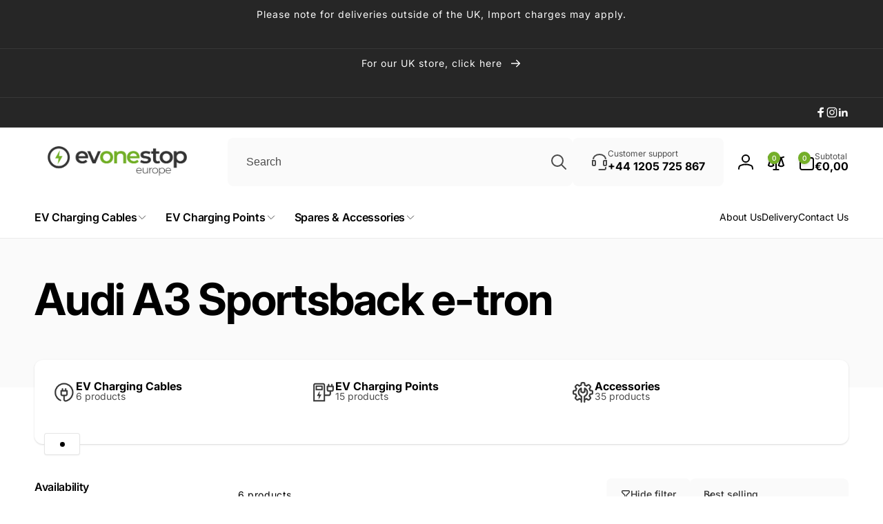

--- FILE ---
content_type: text/css
request_url: https://evonestop.com/cdn/shop/t/6/assets/component-facets-vertical.css?v=179659207118958164021766574654
body_size: -279
content:
@media screen and (min-width: 990px){.facets-vertical{--filter-width: calc(25% + 1rem) ;column-gap:var(--grid-desktop-horizontal-spacing)}.facets-vertical--hide-filter .facets-wrapper--vertical{opacity:0;visibility:hidden}.facets-vertical--hide-filter .product-grid-container{margin-inline-start:calc(-1 * var(--filter-width) - var(--grid-desktop-horizontal-spacing))}.facets-wrapper--vertical{min-width:var(--filter-width);width:var(--filter-width);position:sticky;top:1rem;max-height:calc(100vh - 1rem);overflow-y:auto;padding-inline-end:1.5rem;padding-inline-start:.5rem;margin-inline-start:-.5rem;margin-inline-end:-.5rem;transition:top .5s ease,max-height .5s ease,opacity .5s ease,visibility .5s ease}.facets-wrapper--vertical .facets-wrap{overflow-y:visible;margin:0;padding:0;max-height:none}.shopify-section-header-sticky.animate:not(.shopify-section-header-hidden)~.content-for-layout .facets-wrapper--vertical{top:calc(var(--header-height) - var(--nav-height, 0rem) + 1rem);max-height:calc(100vh - var(--header-height) + var(--nav-height, 0rem) - 1rem)}.shopify-section-header-sticky.animate:not(.shopify-section-header-hidden).toggle-nav.open-nav~.content-for-layout .facets-wrapper--vertical{top:calc(var(--header-height) + 1rem);max-height:calc(100vh - var(--header-height) - 1rem)}.product-grid-container{transition:margin-left .5s ease}.show-filter-text{display:none}.facets-vertical--hide-filter .show-filter-text{display:block}.facets-vertical--hide-filter .hide-filter-text{display:none}}@media screen and (min-width: 990px) and (hover: hover){.facets-wrapper--vertical::-webkit-scrollbar{width:.7rem}.facets-wrapper--vertical::-webkit-scrollbar-thumb{background:rgb(var(--color-foreground),.3);border-radius:.5rem;visibility:hidden}.facets-wrapper--vertical:hover::-webkit-scrollbar-thumb,.facets-wrapper--vertical:focus::-webkit-scrollbar-thumb{visibility:visible}}
/*# sourceMappingURL=/cdn/shop/t/6/assets/component-facets-vertical.css.map?v=179659207118958164021766574654 */


--- FILE ---
content_type: text/css
request_url: https://evonestop.com/cdn/shop/t/6/assets/section-multicolumn.css?v=93436331065910515101766574655
body_size: 156
content:
.multicolumn-card__image-wrapper{width:var(--media-width)}.multicolumn-list__item.center .multicolumn-card__image-wrapper,.multicolumn-list__item:only-child{margin-inline-start:auto;margin-inline-end:auto}.multicolumn-list__item.right .multicolumn-card__image-wrapper{margin-inline-start:auto}.multicolumn-list{margin-top:0;margin-bottom:0;padding:0}.multicolumn-list__item:only-child{max-width:72rem}.multicolumn-list__item--empty{display:none}.has-padding{padding:3rem 3rem 3.4rem}.multicolumn-card--reverse{flex-direction:row-reverse}.multicolumn-list h3{line-height:calc(1 + .5/max(1,var(--font-heading-scale)))}.multicolumn-list h3,.multicolumn-list p{margin:0}.multicolumn-card__info{--color-link: var(--color-foreground)}.multicolumn-card__info>:nth-child(2){margin-top:1.6rem}.multicolumn-list__item.center .media--adapt,.multicolumn-list__item .media--adapt .multicolumn-card__image{width:auto}.multicolumn-list__item.center .media--adapt img{inset-inline-start:50%;transform:translate(calc(var(--transform-direction) * 50%))}.multicolumn-card{box-sizing:border-box;border-radius:var(--text-boxes-radius);border:var(--text-boxes-border-width) solid rgba(var(--color-foreground),var(--text-boxes-border-opacity));position:relative}.multicolumn-card.has-shadow:after{content:"";position:absolute;inset-block:calc(var(--text-boxes-border-width) * -1);inset-inline:calc(var(--text-boxes-border-width) * -1);border-radius:var(--text-boxes-radius);box-shadow:0 1px 3px rgba(var(--color-foreground),.1),0 1px 2px rgba(var(--color-foreground),.06);z-index:-1}.multicolumn-card__image-wrapper--shadow{box-shadow:0 10px 10px -5px rgba(var(--color-foreground),.04),0 20px 25px -5px rgba(var(--color-foreground),.1)}.multicolumn.background-none .multicolumn-card{border-radius:0}.multicolumn-card__info--onside{width:calc(100% - var(--media-width))}.multicolumn-card:not(.has-padding) .multicolumn-card__image-wrapper{border-radius:calc(var(--text-boxes-radius) - var(--text-boxes-border-width))}.multicolumn-card__image-wrapper--onside{height:min-content}.multicolumn-card__link,.multicolumn-card__info__text a{z-index:2}.multicolumn-card__info__text a{position:relative}.multicolumn-card__full-link:empty{display:block;margin-top:0}@media (max-width: 749px){.multicolumn-list{margin:0;width:100%}.multicolumn-list.slider{scroll-padding-inline-start:1.5rem}.multicolumn-card--image-full-width-mobile.has-padding>.multicolumn-card__image-wrapper{width:calc(var(--media-width) + 3rem * 2);margin:-3rem -3rem 0}.multicolumn-card--image-full-width-mobile.has-padding>.multicolumn-card__image-wrapper{border-radius:calc(var(--text-boxes-radius) - var(--text-boxes-border-width))}}@media screen and (min-width: 750px){.multicolumn-list.slider,.multicolumn-list.grid--4-col-desktop{padding:0}.multicolumn-list__item,.grid--4-col-desktop .multicolumn-list__item{padding-bottom:0}.multicolumn-card--image-full-width-desktop.has-padding>.multicolumn-card__image-wrapper{width:calc(var(--media-width) + 3rem * 2);margin:-3rem -3rem 0}.multicolumn-card--image-full-width-desktop.has-padding>.multicolumn-card__image-wrapper{border-radius:calc(var(--text-boxes-radius) - var(--text-boxes-border-width))}}@media screen and (min-width: 990px){.multicolumn-list__item--empty{display:list-item}}.multicolumn-card__icon{height:auto}.multicolumn-card__image-wrapper+.multicolumn-card__info--onside-right{padding-inline-start:1.5rem}.multicolumn-card__image-wrapper+.multicolumn-card__info--onside-left{padding-inline-end:1.5rem}.multicolumn-card__image-wrapper+.multicolumn-card__info--bottom{padding-top:2.6rem}
/*# sourceMappingURL=/cdn/shop/t/6/assets/section-multicolumn.css.map?v=93436331065910515101766574655 */


--- FILE ---
content_type: text/css
request_url: https://evonestop.com/cdn/shop/t/6/assets/component-accordion.css?v=60137958923968862881766574654
body_size: -324
content:
.accordion{--accordion-distance: var(--accordion-distance-setting, 1.5rem);--accordion-block-distance: var(--accordion-distance);margin:0}.accordion-wrapper:not(.accordion-wrapper--dividers) .accordion{--accordion-block-distance: calc(var(--accordion-distance) / 2)}.accordion-wrapper--dividers .accordion+.accordion{position:relative}.accordion-wrapper--dividers .accordion+.accordion:before{content:"";position:absolute;inset-inline:0;top:0;border-top:1px solid rgb(var(--color-foreground),.1)}.accordion-wrapper:not(.border-style) .accordion:first-child{margin-top:calc(-1 * var(--accordion-block-distance))}.accordion .icon-accordion{align-self:center;margin-inline-end:calc(var(--font-heading-scale) * 1rem)}.accordion summary{padding:var(--accordion-block-distance) 0}.accordion__content{word-break:break-word;overflow-x:auto;padding-block:0 var(--accordion-block-distance);padding-inline:calc((var(--font-heading-scale) * 1rem) + 2rem) 0}.accordion:last-child .accordion__content{padding-bottom:0}.accordion__content--no-icon{padding-inline-start:0}.accordion__content img{max-width:100%}
/*# sourceMappingURL=/cdn/shop/t/6/assets/component-accordion.css.map?v=60137958923968862881766574654 */


--- FILE ---
content_type: text/javascript
request_url: https://evonestop.com/cdn/shop/t/6/assets/product-form.js?v=153477003984608657791766574655
body_size: 454
content:
customElements.get("product-form")||customElements.define("product-form",class extends HTMLElement{constructor(){super(),this.form=this.querySelector("form"),this.form.querySelector('[name="id"]').disabled=!1,this.form.addEventListener("submit",this.onSubmitHandler.bind(this)),this.cart=document.querySelector("cart-drawer")||document.querySelector("cart-notification")||document.querySelector("cart-items"),this.useSuccessMessage=this.cart&&this.cart.tagName.toLowerCase()!=="cart-notification"&&window.showAddToCartMessage,this.submitButton=this.querySelector('[type="submit"]'),this.submitButtonText=this.submitButton.querySelector("span"),document.querySelector("cart-drawer")&&this.submitButton.setAttribute("aria-haspopup","dialog"),this.hideErrors=this.dataset.hideErrors==="true"}onSubmitHandler(evt){if(evt.preventDefault(),this.submitButton.getAttribute("aria-disabled")==="true")return;this.handleErrorMessage(),this.submitButton.setAttribute("aria-disabled",!0),this.submitButton.classList.add("loading"),this.querySelector(".loading-overlay__spinner").classList.remove("hidden");const request=this.prepareRequestConfig(),formData=request.formData;fetch(`${routes.cart_add_url}`,request.config).then(response=>response.json()).then(response=>{if(response.status&&response.status!=422){document.dispatchEvent(new CustomEvent("afterAddCartError",{detail:{productVariantId:formData.get("id"),errors:response.errors||response.description,message:response.message}})),this.handleErrorMessage(response.description);const soldOutMessage=this.submitButton.querySelector(".sold-out-message");if(!soldOutMessage)return;this.submitButton.setAttribute("aria-disabled",!0),this.submitButton.querySelector("span").classList.add("hidden"),soldOutMessage.classList.remove("hidden"),this.error=!0;return}else if(!this.cart){window.location=window.routes.cart_url;return}this.error||(response.status!=422?(this.error=!1,this.useSuccessMessage&&pushSuccessMessage(window.cartStrings.success),this.completeAddToCartAction(response,formData.get("id"))):(this.handleErrorMessage(response.description),this.handle422Error(formData.get("id"))))}).catch(e=>{console.error(e)}).finally(()=>{this.submitButton.classList.remove("loading"),this.cart&&this.cart.classList.contains("is-empty")&&this.cart.classList.remove("is-empty"),this.error||this.submitButton.removeAttribute("aria-disabled"),this.querySelector(".loading-overlay__spinner").classList.add("hidden")})}prepareRequestConfig(){const config=fetchConfig("javascript");config.headers["X-Requested-With"]="XMLHttpRequest",delete config.headers["Content-Type"];const formData=new FormData(this.form);return this.cart&&(formData.append("sections",this.cart.getSectionsToRender().map(section=>section.id)),formData.append("sections_url",window.location.pathname),this.cart.setActiveElement(document.activeElement)),config.body=formData,{config,formData}}handle422Error(variantId){const sections=this.cart.getSectionsToRender().map(section=>section.id),uniqueSections=sections.filter((item,index)=>sections.indexOf(item)===index);fetch(`${window.location.pathname}?sections=${uniqueSections.join(",")}`).then(response=>response.json()).then(response=>{const finalResponse={sections:response};this.completeAddToCartAction(finalResponse,variantId)})}completeAddToCartAction(response,variantId){const quickAddDrawer=this.closest("quick-add-drawer");quickAddDrawer?(document.body.addEventListener("drawerClosed",()=>{setTimeout(()=>{this.cart.renderContents(response)})},{once:!0}),quickAddDrawer.close()):this.cart.renderContents(response),document.dispatchEvent(new CustomEvent("afterCartChanged",{detail:{productVariantId:variantId,source:"product-form",cartData:response}}))}toggleSubmitButton(disable=!0,text){disable?(this.submitButton.setAttribute("disabled","disabled"),text&&this.submitButtonText&&(this.submitButtonText.textContent=text)):(this.submitButton.removeAttribute("disabled"),this.submitButtonText&&(this.submitButtonText.textContent=window.variantStrings.addToCart))}handleErrorMessage(errorMessage=!1){this.hideErrors||(this.errorMessageWrapper=this.errorMessageWrapper||this.querySelector(".product-form__error-message-wrapper"),errorMessage&&!this.errorMessageWrapper&&pushErrorMessage(errorMessage),this.errorMessageWrapper&&(this.errorMessage=this.errorMessage||this.errorMessageWrapper.querySelector(".product-form__error-message"),this.errorMessageWrapper.toggleAttribute("hidden",!errorMessage),errorMessage&&(this.errorMessage.textContent=errorMessage)))}});
//# sourceMappingURL=/cdn/shop/t/6/assets/product-form.js.map?v=153477003984608657791766574655


--- FILE ---
content_type: text/javascript
request_url: https://evonestop.com/cdn/shop/t/6/assets/critical-global.js?v=71951814763272773091766574655
body_size: 7867
content:
function getFocusableElements(container){return Array.from(container.querySelectorAll("summary, a[href], button:enabled, [tabindex]:not([tabindex^='-']), [draggable], area, input:not([type=hidden]):enabled, select:enabled, textarea:enabled, object, iframe"))}function initEventSummary(wrapper){wrapper.querySelectorAll('[id^="Details-"] summary').forEach(summary=>{summary.setAttribute("role","button"),summary.setAttribute("aria-expanded",summary.parentNode.hasAttribute("open")),summary.nextElementSibling.getAttribute("id")&&summary.setAttribute("aria-controls",summary.nextElementSibling.id),summary.addEventListener("click",event=>{event.currentTarget.setAttribute("aria-expanded",!event.currentTarget.closest("details").hasAttribute("open"))}),!summary.closest("header-drawer")&&summary.parentElement.addEventListener("keyup",onKeyUpEscape)})}initEventSummary(document);const trapFocusHandlers={};function trapFocus(container,elementToFocus=container){var elements=getFocusableElements(container),first=elements[0],last=elements[elements.length-1];removeTrapFocus(),trapFocusHandlers.focusin=event=>{event.target!==container&&event.target!==last&&event.target!==first||document.addEventListener("keydown",trapFocusHandlers.keydown)},trapFocusHandlers.focusout=function(){document.removeEventListener("keydown",trapFocusHandlers.keydown)},trapFocusHandlers.keydown=function(event){event.code.toUpperCase()==="TAB"&&(event.target===last&&!event.shiftKey&&(event.preventDefault(),first.focus()),(event.target===container||event.target===first)&&event.shiftKey&&(event.preventDefault(),last.focus()))},document.addEventListener("focusout",trapFocusHandlers.focusout),document.addEventListener("focusin",trapFocusHandlers.focusin),elementToFocus.focus()}try{document.querySelector(":focus-visible")}catch{focusVisiblePolyfill()}function focusVisiblePolyfill(){const navKeys=["ARROWUP","ARROWDOWN","ARROWLEFT","ARROWRIGHT","TAB","ENTER","SPACE","ESCAPE","HOME","END","PAGEUP","PAGEDOWN"];let currentFocusedElement=null,mouseClick=null;window.addEventListener("keydown",event=>{navKeys.includes(event.code.toUpperCase())&&(mouseClick=!1)}),window.addEventListener("mousedown",event=>{mouseClick=!0}),window.addEventListener("focus",()=>{currentFocusedElement&&currentFocusedElement.classList.remove("focused"),!mouseClick&&(currentFocusedElement=document.activeElement,currentFocusedElement.classList.add("focused"))},!0)}function pauseAllMedia(wrapper=document,includeProductModel=!0,excludeIgnoreVideos=!0){wrapper.querySelectorAll(`.js-youtube${excludeIgnoreVideos?":not(.ignore-global-pause)":""}`).forEach(video=>{video.contentWindow.postMessage('{"event":"command","func":"pauseVideo","args":""}',"*")}),wrapper.querySelectorAll(`.js-vimeo${excludeIgnoreVideos?":not(.ignore-global-pause)":""}`).forEach(video=>{video.contentWindow.postMessage('{"method":"pause"}',"*")}),wrapper.querySelectorAll(`video${excludeIgnoreVideos?":not(.video--background)":""}`).forEach(video=>video.pause()),includeProductModel&&wrapper.querySelectorAll("product-model").forEach(model=>{model.modelViewerUI&&model.modelViewerUI.pause()})}function updateProductMediaStatus(wrapper){wrapper.querySelectorAll(".product__media img").forEach(e=>{e.complete?addLoadedImageStatus(e):e.onload=()=>{addLoadedImageStatus(e)}})}function addLoadedImageStatus(image){const parentElement=image.parentElement;parentElement.classList.contains("loaded")||(parentElement.classList.add("loaded"),parentElement.nextElementSibling&&setTimeout(()=>parentElement.nextElementSibling.remove(),500))}function removeTrapFocus(elementToFocus=null){document.removeEventListener("focusin",trapFocusHandlers.focusin),document.removeEventListener("focusout",trapFocusHandlers.focusout),document.removeEventListener("keydown",trapFocusHandlers.keydown),elementToFocus&&elementToFocus.focus()}function onKeyUpEscape(event){if(!event.code||event.code.toUpperCase()!=="ESCAPE")return;const openDetailsElement=event.target.closest("details[open]");if(!openDetailsElement)return;const summaryElement=openDetailsElement.querySelector("summary");openDetailsElement.removeAttribute("open"),summaryElement.setAttribute("aria-expanded",!1),summaryElement.focus()}function loadColorSwatches(){window.loadedBackgroundColorSwatches=!0,fetch(window.Shopify.routes.root+"?section_id=background-color-swatches").then(res=>res.text()).then(html=>{document.body.appendChild(getDomHtmlFromText(html,"style"))})}function debounce(fn,wait,immediate=!1){let timeout;return(...args)=>{const context=this,callNow=immediate&&!timeout;clearTimeout(timeout),timeout=setTimeout(()=>{timeout=null,immediate||fn.apply(context,args)},wait),callNow&&fn.apply(context,args)}}function throttle(fn,wait){let timeout=null,lastArgs=null,lastTime=0;return(...args)=>{const now=Date.now(),remaining=wait-(now-lastTime);lastArgs=args,remaining<=0?(clearTimeout(timeout),timeout=null,lastTime=now,fn.apply(this,args)):timeout||(timeout=setTimeout(()=>{lastTime=Date.now(),timeout=null,fn.apply(this,lastArgs)},remaining))}}function fetchConfig(type="json",method="POST"){return{method,headers:{"Content-Type":"application/json",Accept:`application/${type}`}}}function parseHtml(text){return new DOMParser().parseFromString(text,"text/html")}function getDomHtmlFromText(text,selector){return parseHtml(text).querySelector(selector)}function getInnerHtmlFromText(text,selector){return getDomHtmlFromText(text,selector).innerHTML}function closeDetailsInAnimation(detailsElement){let animationStart;const handleAnimation=time=>{animationStart===void 0&&(animationStart=time),time-animationStart<400?window.requestAnimationFrame(handleAnimation):(detailsElement.removeAttribute("open"),detailsElement.closest("details[open]")&&trapFocus(detailsElement.closest("details[open]"),detailsElement.querySelector("summary")))};window.requestAnimationFrame(handleAnimation)}function loadPhotoswipeLib(implementationCode){if(window.photoswipeUrls.loaded){const waitPhotoswipeLoaded=setInterval(()=>{typeof PhotoSwipeLightbox=="function"&&(clearInterval(waitPhotoswipeLoaded),implementationCode())},typeof PhotoSwipeLightbox=="function"?0:1e3);return}window.photoswipeUrls.loaded=!0;var scriptTag=document.createElement("script");scriptTag.src=window.photoswipeUrls.lib,scriptTag.onload=implementationCode,scriptTag.onreadystatechange=implementationCode,document.body.appendChild(scriptTag)}typeof window.Shopify>"u"&&(window.Shopify={}),Shopify.bind=function(fn,scope){return function(){return fn.apply(scope,arguments)}},Shopify.setSelectorByValue=function(selector,value){for(var i=0,count=selector.options.length;i<count;i++){var option=selector.options[i];if(value==option.value||value==option.innerHTML)return selector.selectedIndex=i,i}},Shopify.addListener=function(target,eventName,callback){target.addEventListener?target.addEventListener(eventName,callback,!1):target.attachEvent("on"+eventName,callback)},Shopify.removeEventListener=function(target,eventName,callback){target.removeEventListener?target.removeEventListener(eventName,callback,!1):target.detachEvent&&target.detachEvent("on"+eventName,callback)},Shopify.postLink=function(path,options){options=options||{};var method=options.method||"post",params=options.parameters||{},form=document.createElement("form");form.setAttribute("method",method),form.setAttribute("action",path);for(var key in params){var hiddenField=document.createElement("input");hiddenField.setAttribute("type","hidden"),hiddenField.setAttribute("name",key),hiddenField.setAttribute("value",params[key]),form.appendChild(hiddenField)}document.body.appendChild(form),form.submit(),document.body.removeChild(form)},Shopify.CountryProvinceSelector=function(country_domid,province_domid,options){this.countryEl=document.getElementById(country_domid),this.provinceEl=document.getElementById(province_domid),this.provinceContainer=document.getElementById(options.hideElement||province_domid),Shopify.addListener(this.countryEl,"change",Shopify.bind(this.countryHandler,this)),this.initCountry(),this.initProvince()},Shopify.CountryProvinceSelector.prototype={initCountry:function(){var value=this.countryEl.getAttribute("data-default");Shopify.setSelectorByValue(this.countryEl,value),this.countryHandler()},initProvince:function(){var value=this.provinceEl.getAttribute("data-default");value&&this.provinceEl.options.length>0&&Shopify.setSelectorByValue(this.provinceEl,value)},countryHandler:function(e){var opt=this.countryEl.options[this.countryEl.selectedIndex],raw=opt.getAttribute("data-provinces"),provinces=JSON.parse(raw);if(this.clearOptions(this.provinceEl),provinces&&provinces.length==0)this.provinceContainer.style.display="none";else{for(var i=0;i<provinces.length;i++){var opt=document.createElement("option");opt.value=provinces[i][0],opt.innerHTML=provinces[i][1],this.provinceEl.appendChild(opt)}this.provinceContainer.style.display=""}},clearOptions:function(selector){for(;selector.firstChild;)selector.removeChild(selector.firstChild)},setOptions:function(selector,values){for(var i=0,count=values.length;i<values.length;i++){var opt=document.createElement("option");opt.value=values[i],opt.innerHTML=values[i],selector.appendChild(opt)}}},Shopify.formatMoney=function(t,e){function n(t2,e2){return t2===void 0?e2:t2}function o(t2,e2,o2,i2){if(e2=n(e2,2),o2=n(o2,","),i2=n(i2,"."),isNaN(t2)||t2==null)return 0;var r2=(t2=(t2/100).toFixed(e2)).split(".");return r2[0].replace(/(\d)(?=(\d\d\d)+(?!\d))/g,"$1"+o2)+(r2[1]?i2+r2[1]:"")}typeof t=="string"&&(t=t.replace(".",""));var i="",r=/\{\{\s*(\w+)\s*\}\}/,a=e||moneyFormat;switch(a.match(r)[1]){case"amount":i=o(t,2);break;case"amount_no_decimals":i=o(t,0);break;case"amount_with_comma_separator":i=o(t,2,".",",");break;case"amount_with_space_separator":i=o(t,2," ",",");break;case"amount_with_period_and_space_separator":i=o(t,2," ",".");break;case"amount_no_decimals_with_comma_separator":i=o(t,0,".",",");break;case"amount_no_decimals_with_space_separator":i=o(t,0," ");break;case"amount_with_apostrophe_separator":i=o(t,2,"'",".")}return a.replace(r,i)},Shopify.showPrice=function(price,noConvert=!1){return noConvert?Shopify.formatMoney(price):Shopify.formatMoney(price*Shopify.currency.rate)};class HTMLUpdateUtility{static viewTransition(oldNode,newContent,preProcessCallbacks=[],postProcessCallbacks=[],scrollY=null){preProcessCallbacks?.forEach(callback=>callback(newContent));const newNodeWrapper=document.createElement("div");HTMLUpdateUtility.setInnerHTML(newNodeWrapper,newContent.outerHTML);const newNode=newNodeWrapper.firstChild,uniqueKey=Date.now();oldNode.querySelectorAll("[id], [form]").forEach(element=>{element.id&&(element.id=`${element.id}-${uniqueKey}`),element.form&&element.setAttribute("form",`${element.form.getAttribute("id")}-${uniqueKey}`)}),oldNode.parentNode.insertBefore(newNode,oldNode),oldNode.style.display="none",postProcessCallbacks?.forEach(callback=>callback(newNode)),scrollY&&window.scrollTo(0,scrollY),setTimeout(()=>oldNode.remove(),500)}static setInnerHTML(element,html){element.innerHTML=html,HTMLUpdateUtility.reinjectsScripts(element)}static reinjectsScripts(element){element.querySelectorAll("script").forEach(oldScriptTag=>{const newScriptTag=document.createElement("script");Array.from(oldScriptTag.attributes).forEach(attribute=>{newScriptTag.setAttribute(attribute.name,attribute.value)}),newScriptTag.appendChild(document.createTextNode(oldScriptTag.innerHTML)),oldScriptTag.parentNode.replaceChild(newScriptTag,oldScriptTag)})}}class DrawerFixed extends HTMLElement{constructor(){super(),this.addEventListener("keyup",evt=>evt.code==="Escape"&&this.close(evt)),this.stickyHeader=document.querySelector("sticky-header")}open(triggeredBy){triggeredBy&&this.setActiveElement(triggeredBy),setTimeout(()=>{this.classList.add("animate","active")}),this.addEventListener("transitionend",()=>{const containerToTrapFocusOn=this.classList.contains("is-empty")?this.querySelector(".drawer__inner-empty"):this.classList.contains("drawer--cart")?document.getElementById("CartDrawer"):document.getElementById("QuickAddDrawer"),focusElement=this.querySelector(".drawer__inner")||this.querySelector(".drawer__close");trapFocus(containerToTrapFocusOn,focusElement)},{once:!0}),document.body.classList.add("open-drawer-fixed")}getSectionInnerHTML(html,selector=".shopify-section"){return getInnerHtmlFromText(html,selector)}getSectionDOM(html,selector=".shopify-section"){return getDomHtmlFromText(html,selector)}setActiveElement(element){this.activeElement=element}close(evt){this.querySelector(".drawer__inner").addEventListener("transitionend",()=>{removeTrapFocus(this.activeElement),document.body.classList.remove("open-drawer-fixed"),this.classList.remove("start-closing","closing"),document.body.dispatchEvent(new CustomEvent("drawerClosed"))},{once:!0}),this.classList.add("closing","start-closing"),this.classList.remove("active")}}class ModalDialog extends HTMLElement{constructor(){super(),this.querySelector('[id^="ModalClose-"]').addEventListener("click",this.hide.bind(this,!1)),this.addEventListener("keyup",event=>{event.code.toUpperCase()==="ESCAPE"&&this.hide()}),this.classList.contains("media-modal")?this.addEventListener("pointerup",event=>{event.pointerType==="mouse"&&!event.target.closest("deferred-media, product-model")&&this.hide()}):this.addEventListener("click",event=>{event.target===this&&this.hide()})}connectedCallback(){this.moved||(this.moved=!0,document.body.appendChild(this))}show(opener){this.removeAttribute("hidden"),this.openedBy=opener;const popup=this.querySelector(".template-popup");document.body.classList.add("overflow-hidden"),this.setAttribute("open",""),popup&&popup.loadContent(),trapFocus(this,this.querySelector('[role="dialog"]')),window.pauseAllMedia()}hide(){this.classList.add("closing"),setTimeout(()=>{document.body.classList.remove("overflow-hidden"),document.body.dispatchEvent(new CustomEvent("modalClosed")),this.removeAttribute("open"),removeTrapFocus(this.openedBy),window.pauseAllMedia(),this.classList.remove("closing")},600)}}customElements.define("modal-dialog",ModalDialog);class ModalOpener extends HTMLElement{constructor(){super();const button=this.querySelector("button");button&&button.addEventListener("click",()=>{const modal=document.querySelector(this.dataset.modal);modal&&modal.show(button)})}}customElements.define("modal-opener",ModalOpener);class SliderComponent extends HTMLElement{constructor(){super()}connectedCallback(){this.init()}init(){this.slider=this.querySelector('[id^="Slider-"]'),this.sliderItems=this.querySelectorAll('[id^="Slide-"]'),this.enableSliderLooping=this.dataset.loop,this.currentPageElement=this.querySelector(".slider-counter--current"),this.pageTotalElement=this.querySelector(".slider-counter--total"),this.prevButton=this.dataset.outsidePrevButtonId!=null?this.closest('[id^="shopify-section"]').querySelector("#"+CSS.escape(`${this.dataset.outsidePrevButtonId}`)):this.querySelector('button[name="previous"]'),this.nextButton=this.dataset.outsideNextButtonId!=null?this.closest('[id^="shopify-section"]').querySelector("#"+CSS.escape(`${this.dataset.outsideNextButtonId}`)):this.querySelector('button[name="next"]'),this.isAutoplay=this.slider.dataset.autoplay==="true",this.autoplayButtonQuerySelector=".slider__autoplay",this.autoPlayPausedClass="slider__autoplay--paused",this.sliderControlButtons=this.querySelectorAll(".slider-counter__link"),this.currentPage=1,this.slider&&(this.sliderFirstItemNode=this.slider.querySelector(".slider__slide"),!("ontouchstart"in window)&&window.matchMedia("(pointer: fine)").matches&&this.enableMouseDrag(),this.initPages(),this.nextButton&&(this.onButtonClickHandler=this.onButtonClick.bind(this),this.prevButton.addEventListener("click",this.onButtonClickHandler),this.nextButton.addEventListener("click",this.onButtonClickHandler)),this.isAutoplay&&this.setAutoPlay(),this.sliderControlButtons&&(this.sliderControlLinksArray=Array.from(this.sliderControlButtons),this.linkToSlideHandlers=[],this.sliderControlLinksArray.forEach((link,i)=>{const handler=this.linkToSlide.bind(this);this.linkToSlideHandlers[i]=handler,link.addEventListener("click",handler)})),this.onScrollHandler=this.handleScroll.bind(this),this.slider.addEventListener("scroll",this.onScrollHandler,{passive:!0}),this.ignoreResizeEvent||setTimeout(()=>{this.onResizeHandler=debounce(()=>this.handleResize(),500),window.addEventListener("resize",this.onResizeHandler,!0)},500))}disconnectedCallback(){this.prevButton&&this.onButtonClickHandler&&this.prevButton.removeEventListener("click",this.onButtonClickHandler),this.nextButton&&this.onButtonClickHandler&&this.nextButton.removeEventListener("click",this.onButtonClickHandler),this.sliderControlLinksArray&&this.linkToSlideHandlers&&this.sliderControlLinksArray.forEach((link,i)=>link.removeEventListener("click",this.linkToSlideHandlers[i])),!this.ignoreResizeEvent&&this.onResizeHandler&&window.removeEventListener("resize",this.onResizeHandler,!0),this.slider&&this.onScrollHandler&&this.slider.removeEventListener("scroll",this.onScrollHandler),this._listeners&&(this._listeners.forEach(([el,evt,handler,opts])=>el.removeEventListener(evt,handler,opts)),this._listeners=[])}initPages(){if(this.sliderItemsToShow=Array.from(this.sliderItems).filter(el=>el.clientWidth>0),this.sliderItemsToShow.length<2){this.slidesPerPage=1,this.totalPages=this.sliderItemsToShow.length||1,this.currentPage=1,this.update();return}const dx=this.sliderItemsToShow[1].offsetLeft-this.sliderItemsToShow[0].offsetLeft;this.sliderItemOffset=Math.abs(dx)>.5?dx:this.slider.clientWidth,this.maxScrollLeft=Math.max(0,this.slider.scrollWidth-this.slider.clientWidth),this.scrollMarginLeft=this.sliderFirstItemNode?parseFloat(getComputedStyle(this.sliderFirstItemNode).scrollMarginInlineStart)*(document.dir=="rtl"?-1:1):0;const perPageF=(this.slider.clientWidth-Math.abs(this.scrollMarginLeft))/Math.abs(this.sliderItemOffset);this.slidesPerPage=Math.max(1,Math.round(perPageF));const approxPages=Math.round((this.maxScrollLeft-this.scrollMarginLeft)/Math.abs(this.sliderItemOffset))+1;if(this.totalPages=Math.max(1,approxPages),this.sliderControlButtons.length){const limit=this.sliderItemsToShow.length-this.slidesPerPage;this.sliderControlButtons.forEach((link,i)=>link.classList.toggle("hidden",i>limit))}this.update()}resetPages(){this.sliderItems=this.querySelectorAll('[id^="Slide-"]'),this.initPages()}handleResize(event){event&&event.target!==window||this.initPages()}handleScroll(){this._scrollingRaf&&cancelAnimationFrame(this._scrollingRaf),this._scrollingRaf=requestAnimationFrame(()=>{this._scrollEndTimeout&&clearTimeout(this._scrollEndTimeout),this._scrollEndTimeout=setTimeout(()=>{this.updateFromScroll(!0)},80)})}_getPageFromScroll(){if(!this.slider||!this.sliderItemOffset)return this.currentPage||1;const margin=this.scrollMarginLeft||0,rawIndex=(this.slider.scrollLeft-margin)/this.sliderItemOffset;let page=Math.round(rawIndex)+1;const maxPages=this.totalPages||this.sliderItemsToShow?.length||1;return page<1&&(page=1),page>maxPages&&(page=maxPages),page}updateFromScroll(scrollEnded){!this.sliderItemOffset||!this.totalPages||!scrollEnded||this.update()}update(){if(this.isUpdating)return;const previousPage=this.currentPage;this.currentPage=this._getPageFromScroll(),this.currentPageElement&&this.pageTotalElement&&(this.currentPageElement.textContent=this.currentPage,this.pageTotalElement.textContent=this.totalPages),this.currentPage&&this.currentPage!=previousPage&&this.dispatchEvent(new CustomEvent("slideChanged",{detail:{currentPage:this.currentPage,currentElement:this.sliderItemsToShow[this.currentPage-1]}})),this.sliderControlButtons.length&&(this.sliderControlButtons.forEach(link=>{link.classList.remove("slider-counter__link--active"),link.removeAttribute("aria-current")}),this.sliderControlButtons[this.currentPage-1].classList.add("slider-counter__link--active"),this.sliderControlButtons[this.currentPage-1].setAttribute("aria-current",!0)),this.isAutoplay&&this.autoplayButtonIsSetToPlay&&this.play(),this.updateNavButtons()}updateNavButtons(){if(this.enableSliderLooping)return;const EPSILON=2;if(this.prevButton&&this.sliderItemsToShow.length){const firstSlide=this.sliderItemsToShow[0];this.isSlideVisible(firstSlide)||Math.abs(this.slider.scrollLeft-(this.scrollMarginLeft||0))<=EPSILON?this.prevButton.setAttribute("disabled","disabled"):this.prevButton.removeAttribute("disabled")}if(this.nextButton&&this.sliderItemsToShow.length){const lastSlide=this.sliderItemsToShow[this.sliderItemsToShow.length-1];this.isSlideVisible(lastSlide)||this.slider.scrollLeft>=this.maxScrollLeft-EPSILON?this.nextButton.setAttribute("disabled","disabled"):this.nextButton.removeAttribute("disabled")}}isSlideVisible(element,offset=0){if(!element)return!1;const sliderRect=this.slider.getBoundingClientRect(),elementRect=element.getBoundingClientRect(),visibleArea=sliderRect.width-offset;return elementRect.left>=sliderRect.left-1&&elementRect.right<=sliderRect.left+visibleArea+1}setAutoPlay(){this.sliderAutoplayButton=this.querySelector(this.autoplayButtonQuerySelector),this.autoplaySpeed=this.slider.dataset.speed*1e3,this.sliderAutoplayButton&&this.sliderAutoplayButton.addEventListener("click",this.autoPlayToggle.bind(this)),this.play(),this.autoplayButtonIsSetToPlay=!0}linkToSlide(event){event.preventDefault(),this.goToSlideByTarget(event.currentTarget)}goToSlideByTarget(target){this.goToSlideByIndex(this.sliderControlLinksArray.indexOf(target))}goToSlideByIndex(index){const slideScrollPosition=this.slider.scrollLeft+this.sliderItemOffset*(index+1-this.currentPage)+this.scrollMarginLeft;this.slider.scrollTo({left:slideScrollPosition})}autoPlayToggle(){this.togglePlayButtonState(),this.autoplayButtonIsSetToPlay?this.pause():this.play(),this.autoplayButtonIsSetToPlay=!this.autoplayButtonIsSetToPlay}play(){this.slider.setAttribute("aria-live","off"),clearTimeout(this.autoplay),this.autoplay=setTimeout(this.autoRotateSlides.bind(this),this.autoplaySpeed)}pause(){this.slider.setAttribute("aria-live","polite"),clearTimeout(this.autoplay)}togglePlayButtonState(){this.sliderAutoplayButton&&(this.autoplayButtonIsSetToPlay?(this.sliderAutoplayButton.classList.remove(this.autoPlayPausedClass),this.sliderAutoplayButton.setAttribute("aria-label",window.accessibilityStrings.pauseSlideshow)):(this.sliderAutoplayButton.classList.add(this.autoPlayPausedClass),this.sliderAutoplayButton.setAttribute("aria-label",window.accessibilityStrings.playSlideshow)))}beforeUpdateAutoplay(){}autoRotateSlides(){this.beforeUpdateAutoplay();const slideScrollPosition=this.currentPage===this.totalPages?0:this.slider.scrollLeft+this.sliderItemOffset+this.scrollMarginLeft;this.slider.scrollTo({left:slideScrollPosition})}onButtonClick(event){event.preventDefault();const step=event.currentTarget.dataset.step||1;if(this.slideScrollPosition=event.currentTarget.name==="next"?this.slider.scrollLeft+step*this.sliderItemOffset+this.scrollMarginLeft:this.slider.scrollLeft-step*this.sliderItemOffset-(this.currentPage>2?this.scrollMarginLeft:0),this.slider.scrollTo({left:this.slideScrollPosition}),this.enableSliderLooping){const isFirstSlide=this.currentPage===1,isLastSlide=this.currentPage===this.sliderItemsToShow.length;if(!isFirstSlide&&!isLastSlide)return;isFirstSlide&&event.currentTarget.name==="previous"?this.slideScrollPosition=this.slider.scrollLeft+this.sliderFirstItemNode.clientWidth*this.sliderItemsToShow.length+this.scrollMarginLeft:isLastSlide&&event.currentTarget.name==="next"&&(this.slideScrollPosition=0),this.slider.scrollTo({left:this.slideScrollPosition})}}enableMouseDrag(){this.slider.querySelectorAll("a, img").forEach(el=>{el.setAttribute("draggable","false")}),this.isDragging=!1,this.dragMoved=!1,this.startX=0,this.scrollStart=0,this._onDragStart=this.onDragStart.bind(this),this._onDragMove=this.onDragMove.bind(this),this._onDragEnd=this.onDragEnd.bind(this),this._onClickCapture=this.onClickCapture.bind(this),this._listeners=[[this.slider,"mousedown",this._onDragStart],[document,"mousemove",this._onDragMove],[document,"mouseup",this._onDragEnd],[this.slider,"click",this._onClickCapture,!0]],this._listeners.forEach(([el,evt,handler,opts])=>el.addEventListener(evt,handler,opts)),this.slider.querySelectorAll("a, img").forEach(el=>{el.setAttribute("draggable","false")})}onDragStart(e){e.button!==0||e.target.closest("product-model")||e.target.closest("model-viewer")||(this.isDragging=!0,this.dragMoved=!1,this.dragStartX=e.pageX,this.dragStartY=e.pageY,this.startX=e.pageX,this.scrollStart=this.slider.scrollLeft,this.slider.classList.add("is-dragging"))}onDragMove(e){if(!this.isDragging)return;const deltaX=e.pageX-this.startX,deltaY=e.pageY-this.dragStartY;(Math.abs(deltaX)>5||Math.abs(deltaY)>5)&&(this.dragMoved||(this.dragMoved=!0,this.slider.querySelectorAll("a").forEach(a=>a.style.pointerEvents="none")),e.preventDefault(),this.slider.scrollLeft=this.scrollStart-deltaX)}onDragEnd(e){if(!this.isDragging)return;if(this.isDragging=!1,this.slider.classList.remove("is-dragging"),this.slider.querySelectorAll("a").forEach(a=>a.style.pointerEvents=""),this.dragMoved){const activeElement=e.target;if(activeElement&&activeElement.tagName!=="A"){this.dragPreventClick=!0;const preventOnce=ev=>{this.dragPreventClick&&(ev.stopImmediatePropagation(),ev.preventDefault(),this.dragPreventClick=!1,this.slider.removeEventListener("click",preventOnce,!0))};this.slider.addEventListener("click",preventOnce,!0)}}if(!this.dragMoved)return;this.dragMoved=!1,this.slider.classList.add("slider--no-snap");const firstSlide=this.sliderItemsToShow[0]||this.slider.firstElementChild,slideWidth=this.sliderItemOffset||firstSlide?.clientWidth||0;if(!firstSlide||!slideWidth){this.slider.classList.remove("slider--no-snap");return}const sliderRect=this.slider.getBoundingClientRect();let currentIndex=0,maxVisible=-1;this.sliderItemsToShow.forEach((slide,idx)=>{const rect=slide.getBoundingClientRect(),visibleWidth=Math.min(rect.right,sliderRect.right)-Math.max(rect.left,sliderRect.left);visibleWidth>maxVisible&&(maxVisible=visibleWidth,currentIndex=idx)});const pointerDelta=e.pageX-this.dragStartX,threshold=slideWidth*.2,isRtl=document.dir==="rtl";let targetIndex=currentIndex;if(Math.abs(pointerDelta)>threshold){const dragToLeft=pointerDelta<0;targetIndex=currentIndex+(isRtl?dragToLeft?-1:1:dragToLeft?1:-1)}const maxIndex=this.sliderItemsToShow.length-1;targetIndex<0&&(targetIndex=0),targetIndex>maxIndex&&(targetIndex=maxIndex);const baseOffset=firstSlide.offsetLeft;let targetScrollLeft=this.sliderItemsToShow[targetIndex].offsetLeft-baseOffset;document.dir!="rtl"?(targetScrollLeft<0&&(targetScrollLeft=0),targetScrollLeft>this.maxScrollLeft&&(targetScrollLeft=this.maxScrollLeft)):(targetScrollLeft>0&&(targetScrollLeft=0),targetScrollLeft<this.maxScrollLeft*-1&&(targetScrollLeft=this.maxScrollLeft*-1)),this.animateScrollTo(targetScrollLeft,400,"easeOutCubic",()=>{requestAnimationFrame(()=>{this.slider.classList.remove("slider--no-snap")})})}animateScrollTo(target,duration=400,easing="easeOutCubic",onComplete){const start=this.slider.scrollLeft,distance=target-start,startTime=performance.now(),ease=t=>1-Math.pow(1-t,3),prevSnap=this.slider.style.scrollSnapType;this.slider.style.scrollSnapType="none";const step=now=>{const elapsed=now-startTime,progress=Math.min(elapsed/duration,1),eased=ease(progress);this.slider.scrollLeft=start+distance*eased,elapsed<duration?requestAnimationFrame(step):(this.slider.scrollLeft=target,requestAnimationFrame(()=>{this.slider.style.scrollSnapType=prevSnap||"",onComplete&&onComplete()}))};requestAnimationFrame(step)}onClickCapture(e){this.dragMoved&&(e.stopImmediatePropagation(),e.preventDefault())}_suspendUpdates(callback){this.isUpdating=!0;try{callback?.()}finally{requestAnimationFrame(()=>{delete this.isUpdating})}}}customElements.define("slider-component",SliderComponent);class VariantSelects extends HTMLElement{constructor(){super(),this.addEventListener("change",this.onVariantChange),this.sectionId=this.dataset.originalSection||this.dataset.section}onVariantChange(event){const target=this.getInputForEventTarget(event.target);this.publishChangeEvent(target)}getInputForEventTarget(target){return target.tagName==="SELECT"?target.selectedOptions[0]:target}get selectedOptionValues(){const valueIds=[];return this.querySelectorAll("select").forEach(select=>{valueIds.push(select.options[select.selectedIndex].dataset.optionValueId)}),valueIds}publishChangeEvent(target,recall=!1,customSelectedOptionValues=null){const params={sectionId:this.dataset.section,target,selectedOptionValues:customSelectedOptionValues||this.selectedOptionValues};recall&&(params.recallId=this.dataset.section),document.dispatchEvent(new CustomEvent("optionValueSelectionChange",{detail:params}))}autoCorrectAvailableVariant(newProductInfoNode){const newSelectedOptionValues=[];var findSelectedOptionValue,stopFinding=!1;newProductInfoNode.querySelectorAll(".product-form__input--variant-picker").forEach(fieldset=>{if(stopFinding==!1)if(fieldset.classList.contains("last"))findSelectedOptionValue=fieldset.querySelector('li:not(.hidden) input[type="radio"]:not(:checked), option:not(.hidden):not([selected])'),findSelectedOptionValue||(findSelectedOptionValue=fieldset.querySelector('li:not(.hidden) input[type="radio"]:checked, option:not(.hidden)[selected]')),newSelectedOptionValues.push(findSelectedOptionValue.dataset.optionValueId);else{const currentSelectedOptionValue=fieldset.querySelector('li:not(.hidden) input[type="radio"]:checked, option:not(.hidden)[selected]');if(currentSelectedOptionValue)newSelectedOptionValues.push(currentSelectedOptionValue.dataset.optionValueId);else{const altCurrentSelectedOptionValue=fieldset.querySelector('li:not(.hidden) input[type="radio"], option:not(.hidden)');newSelectedOptionValues.push(altCurrentSelectedOptionValue.dataset.optionValueId),stopFinding=!0}}else{const currentSelectedOptionValue=fieldset.querySelector('li input[type="radio"]:checked, option[selected]');newSelectedOptionValues.push(currentSelectedOptionValue.dataset.optionValueId),fieldset.classList.contains("last")&&(findSelectedOptionValue=currentSelectedOptionValue)}}),this.publishChangeEvent(document.getElementById(findSelectedOptionValue.id),!0,newSelectedOptionValues)}}customElements.define("variant-selects",VariantSelects);class VariantRadios extends VariantSelects{constructor(){super()}connectedCallback(){this.loadBackgroundColorSwatches()}get selectedOptionValues(){return Array.from(this.querySelectorAll('input[type="radio"]:checked')).map(({dataset})=>dataset.optionValueId)}loadBackgroundColorSwatches(){!window.loadedBackgroundColorSwatches&&this.querySelectorAll(".product-form__input__radio-label--color").length>0&&loadColorSwatches()}}customElements.define("variant-radios",VariantRadios);const deferredMediaObserver=new IntersectionObserver((entries,observer)=>{entries.forEach(entry=>{entry.isIntersecting?entry.target.loadContent(!1):entry.target.pause()})});class DeferredMedia extends HTMLElement{constructor(){super(),!this.dataset.ignore&&(this.isPlaying=!1,this.poster=this.querySelector('[id^="Deferred-Poster-"]'),this.poster&&(this.posterClickHandler=this.onPosterClick.bind(this),this.poster.addEventListener("click",this.posterClickHandler)),this.dataset.autoplay&&deferredMediaObserver.observe(this))}disconnectedCallback(){this.poster&&this.poster.removeEventListener("click",this.posterClickHandler)}onPosterClick(){return this.loadContent(!0,!0)}loadContent(focus=!0,play=!1){if(!this.deferredElement)if(this.hasAttribute("loaded"))this.deferredElement=this.querySelector("video, model-viewer, iframe");else if(this.setAttribute("loaded",!0),this.dataset.loaded)this.deferredElement=this.querySelector("video, model-viewer, iframe");else{const content=document.createElement("div");content.appendChild(this.querySelector("template").content.firstElementChild.cloneNode(!0));const el=content.querySelector("video, model-viewer, iframe");this.querySelector("template").remove(),this.deferredElement=this.appendChild(el)}if(this.deferredElement){if(this.isPlaying)this.pause();else if(focus&&this.deferredElement.focus(),this.deferredElement.getAttribute("autoplay")||this.dataset.autoplay||play)return this.playVideoTag()}return Promise.resolve()}play(){return this.isPlaying?this.playPromise?this.playPromise:Promise.resolve():this.deferredElement?this.playVideoTag():this.loadContent(!1,!0)}playVideoTag(){return this.deferredElement?(this.deferredElement.nodeName==="VIDEO"?(this.isPlaying=!0,this.playPromise=this.deferredElement.play().then(()=>{this.classList.add("playing")}).catch(err=>{this.isPlaying=!1,this.classList.remove("playing")})):this.deferredElement.classList.contains("js-youtube")?(this.deferredElement.contentWindow.postMessage('{"event":"command","func":"playVideo","args":""}',"*"),this.isPlaying=!0,this.classList.add("playing"),this.playPromise=Promise.resolve()):this.deferredElement.classList.contains("js-vimeo")&&(this.deferredElement.contentWindow.postMessage('{"method":"play"}',"*"),this.isPlaying=!0,this.classList.add("playing"),this.playPromise=Promise.resolve()),this.playPromise):Promise.reject(new Error("No media element found"))}pause(){!this.hasAttribute("loaded")||!this.isPlaying||(this.playPromise!==void 0?this.playPromise.then(_=>{this.pauseAllMedia()}).catch(error=>{console.log(error)}):this.pauseAllMedia())}pauseAllMedia(){this.deferredElement&&this.isPlaying&&(window.pauseAllMedia(this,!0,!1),this.isPlaying=!1,this.classList.remove("playing"))}}customElements.define("deferred-media",DeferredMedia);class BtStorageUtil{static set(key,value,isSession=!1){isSession?sessionStorage.setItem(`bt-${key}`,typeof value=="object"?JSON.stringify(value):value):localStorage.setItem(`bt-${key}`,typeof value=="object"?JSON.stringify(value):value)}static get(key,isJson,isSession=!1){const value=isSession?sessionStorage.getItem(`bt-${key}`):localStorage.getItem(`bt-${key}`);return isJson?JSON.parse(value):value}static remove(key,isSession=!1){isSession?sessionStorage.removeItem(`bt-${key}`):localStorage.removeItem(`bt-${key}`)}}
//# sourceMappingURL=/cdn/shop/t/6/assets/critical-global.js.map?v=71951814763272773091766574655


--- FILE ---
content_type: text/javascript
request_url: https://evonestop.com/cdn/shop/t/6/assets/collection-pagination-number.js?v=95582545724840446221766574654
body_size: -310
content:
class CollectionPaginationNumbers extends HTMLElement{constructor(){super()}connectedCallback(){this.querySelectorAll("a").forEach(a=>{a.addEventListener("click",this.onClick)})}onClick(e){e.preventDefault();const url=this.getAttribute("href"),productGrid=document.getElementById("ProductGridContainer");productGrid.querySelector(".collection").classList.add("loading"),fetch(url).then(response=>response.text()).then(responseText=>{const html=responseText;productGrid.innerHTML=new DOMParser().parseFromString(html,"text/html").getElementById("ProductGridContainer").innerHTML;const searchParams=url.split("?")[1];history.pushState({searchParams},"",`${window.location.pathname}${searchParams&&"?".concat(searchParams)}`),productGrid.querySelector(".collection").classList.remove("loading"),productGrid.scrollIntoView({behavior:"smooth"})})}}customElements.define("collection-pagination-numbers",CollectionPaginationNumbers);
//# sourceMappingURL=/cdn/shop/t/6/assets/collection-pagination-number.js.map?v=95582545724840446221766574654


--- FILE ---
content_type: text/javascript
request_url: https://evonestop.com/cdn/shop/t/6/assets/free-shipping-bar.js?v=32964482922337977481766574655
body_size: -44
content:
customElements.get("free-shipping-bar")||customElements.define("free-shipping-bar",class extends HTMLElement{constructor(){super(),this.unreachedMessage=this.querySelector(".free-shipping-bar__unreached-message"),this.reachedMessage=this.querySelector(".free-shipping-bar__reached-message"),this.unreachedMessage&&(this.unreachedMessageText=this.unreachedMessage.innerHTML),this.percentNumber=this.querySelector(".free-shipping-bar__progress-number"),this.dataset.showExcludeMessage&&(this.countExcludeProducts=parseInt(this.dataset.countExcludeProducts),this.excludeMessage=this.querySelector(".free-shipping-bar__exclude-message"),this.excludeMessageText=this.excludeMessage.innerHTML,this.toggleExcludeMessage()),this.dataset.threshold&&(this.threshold=parseInt(this.dataset.threshold),this.calculateBar(parseInt(this.dataset.total)),this.onCartChangeHandler=this.onCartChange.bind(this),document.addEventListener("afterCartChanged",this.onCartChangeHandler),document.addEventListener("afterUpdateQuantity",this.onCartChangeHandler))}disconnectedCallback(){document.removeEventListener("afterCartChanged",this.onCartChangeHandler),document.removeEventListener("afterUpdateQuantity",this.onCartChangeHandler)}calculateBar(currentTotal){const total=currentTotal/parseFloat(Shopify.currency.rate);if(total>=this.threshold)this.style.setProperty("--percent","100%"),this.classList.add("completed"),this.hideUnreachedMessage(),this.showReachedMessage(),this.percentNumber.textContent="100%";else{const remain=this.threshold-total,percent=total*100/this.threshold;this.style.setProperty("--percent",`${percent}%`),this.hideReachedMessage(),this.showUnreachedMessage(remain),this.percentNumber.textContent=`${Math.floor(percent)}%`}}toggleExcludeMessage(){this.dataset.showExcludeMessage&&(this.countExcludeProducts?(this.excludeMessage.innerHTML=this.excludeMessageText.replace("[product_count]",this.countExcludeProducts),this.excludeMessage.classList.remove("hidden")):this.excludeMessage.classList.add("hidden"))}onCartChange(){fetch(`${routes.cart_url}`,{...fetchConfig("json","GET")}).then(response=>response.json()).then(response=>{let totalPrice=response.total_price;freeShippingBarExcludeProducts.length>0&&response.items.length>0&&(this.countExcludeProducts=0,response.items.forEach(item=>{freeShippingBarExcludeProducts.includes(item.product_id)&&(totalPrice-=item.final_line_price,this.countExcludeProducts++)})),this.calculateBar(totalPrice),this.toggleExcludeMessage()})}showUnreachedMessage(remainAmount){if(!this.unreachedMessageText&&this.unreachedMessage)return;const remainPrice=Shopify.showPrice(remainAmount);this.unreachedMessage.classList.remove("hidden"),this.unreachedMessage.innerHTML=this.unreachedMessageText.replace("[remain]",`${remainPrice}`)}hideUnreachedMessage(){this.unreachedMessage&&this.unreachedMessage.classList.add("hidden")}showReachedMessage(remainAmount){this.reachedMessage&&this.reachedMessage.classList.remove("hidden")}hideReachedMessage(){this.reachedMessage&&this.reachedMessage.classList.add("hidden")}});
//# sourceMappingURL=/cdn/shop/t/6/assets/free-shipping-bar.js.map?v=32964482922337977481766574655


--- FILE ---
content_type: text/javascript
request_url: https://evonestop.com/cdn/shop/t/6/assets/discount-code.js?v=119301564678440075181766574655
body_size: -384
content:
customElements.get("discount-code")||customElements.define("discount-code",class extends HTMLElement{constructor(){super(),this.button=this.querySelector("button")}connectedCallback(){this.button&&(this.onButtonClickHandler=this.onButtonClick.bind(this),this.button.addEventListener("click",this.onButtonClickHandler))}disconnectedCallback(){this.button&&this.button.removeEventListener("click",this.onButtonClickHandler)}handleCopied(){pushSuccessMessage(this.dataset.message)}onButtonClick(evt){navigator.clipboard?.writeText&&window.isSecureContext&&window.self===window.top?navigator.clipboard.writeText(this.dataset.code).then(()=>{this.handleCopied()},error=>{this.fallbackCopyTextToClipboard(this.dataset.code)}):this.fallbackCopyTextToClipboard(this.dataset.code)}fallbackCopyTextToClipboard(text){const textarea=document.createElement("textarea");textarea.value=text,textarea.style.position="fixed",textarea.style.left="-999px",textarea.style.opacity=0,document.body.appendChild(textarea),textarea.focus(),textarea.select();let successful;try{successful=document.execCommand("copy"),this.handleCopied()}catch(err){console.log(err)}return document.body.removeChild(textarea),successful}});
//# sourceMappingURL=/cdn/shop/t/6/assets/discount-code.js.map?v=119301564678440075181766574655
